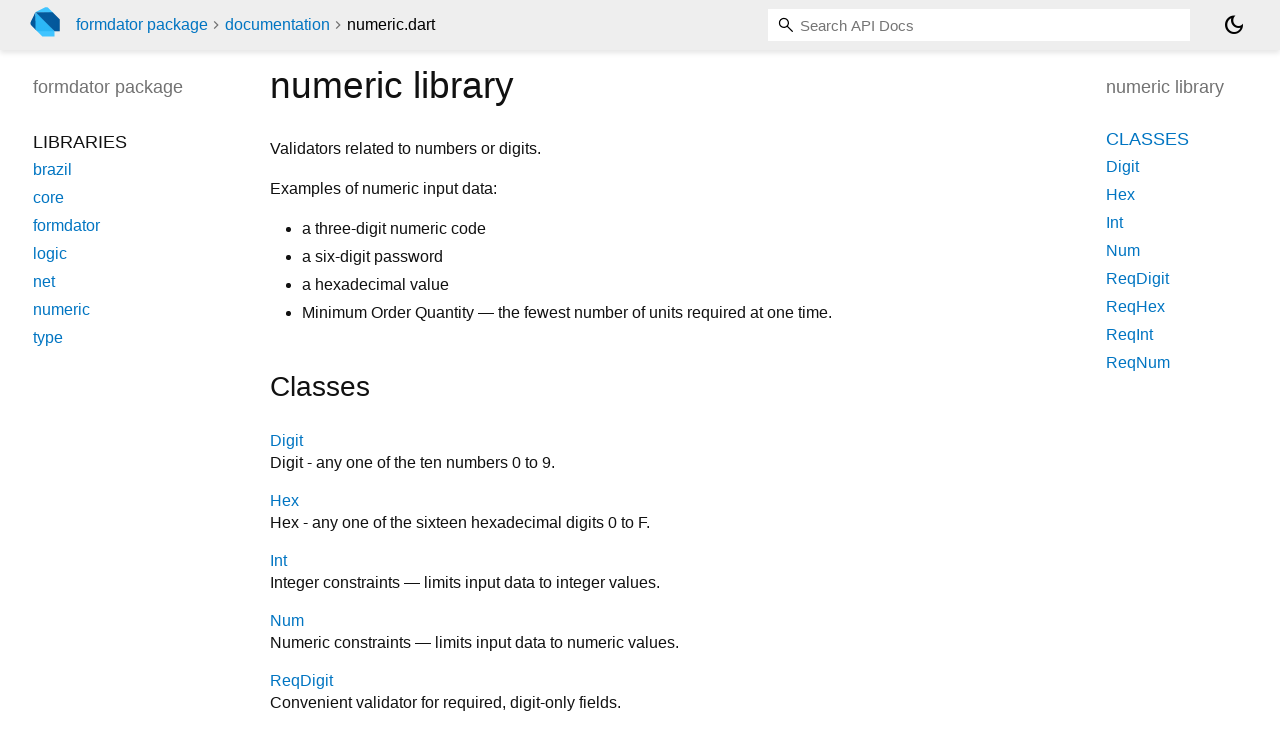

--- FILE ---
content_type: text/html; charset="utf-8"
request_url: https://pub.dev/documentation/formdator/latest/numeric/
body_size: 1613
content:
<!DOCTYPE html>
<html lang="en"><head><script type="text/javascript" src="https://www.googletagmanager.com/gtm.js?id=GTM-MX6DBN9" async="async"></script><script type="text/javascript" src="/static/hash-a6jh3avn/js/gtm.js"></script><meta charset="utf-8"/><meta http-equiv="X-UA-Compatible" content="IE=edge"/><meta name="viewport" content="width=device-width, height=device-height, initial-scale=1, user-scalable=no"/><meta name="generator" content="made with love by dartdoc"/><meta name="description" content="numeric library API docs, for the Dart programming language."/><title>numeric library - Dart API</title><link rel="canonical" href="https://pub.dev/documentation/formdator/latest/numeric"/><link rel="preconnect" href="https://fonts.gstatic.com"/><link rel="stylesheet" href="https://fonts.googleapis.com/css2?family=Roboto+Mono:ital,wght@0,300;0,400;0,500;0,700;1,400&amp;display=swap"/><link rel="stylesheet" href="https://fonts.googleapis.com/css2?family=Material+Symbols+Outlined:opsz,wght,FILL,GRAD@24,400,0,0"/><link rel="stylesheet" href="/static/hash-a6jh3avn/css/dartdoc.css"/><link rel="icon" href="/favicon.ico?hash=nk4nss8c7444fg0chird9erqef2vkhb8"/></head><body class="light-theme" data-base-href="../" data-using-base-href="false"><noscript><iframe src="https://www.googletagmanager.com/ns.html?id=GTM-MX6DBN9" height="0" width="0" style="display:none;visibility:hidden"></iframe></noscript><script src="/static/hash-a6jh3avn/js/dark-init.js"></script><div id="overlay-under-drawer"></div><header id="title"><span id="sidenav-left-toggle" class="material-symbols-outlined" role="button" tabindex="0">menu</span><a class="hidden-xs" href="/"><img src="/static/hash-a6jh3avn/img/dart-logo.svg" alt="" width="30" height="30" role="presentation" aria-label="Go to the landing page of pub.dev" style="height: 30px; margin-right: 1em;"/></a><ol class="breadcrumbs gt-separated dark hidden-xs"><li><a href="/packages/formdator">formdator package</a></li><li><a href="../index.html">documentation</a></li><li class="self-crumb">numeric.dart</li></ol><div class="self-name">numeric.dart</div><form class="search navbar-right" role="search"><input id="search-box" class="form-control typeahead" type="text" placeholder="Loading search..." autocomplete="off"/></form><button id="theme-button" class="toggle" aria-label="Light and dark mode toggle" title="Toggle between light and dark mode"><span id="dark-theme-button" class="material-symbols-outlined" aria-hidden="true">dark_mode</span><span id="light-theme-button" class="material-symbols-outlined" aria-hidden="true">light_mode</span></button></header><main><div id="dartdoc-main-content" class="main-content" data-above-sidebar="" data-below-sidebar="numeric/numeric-library-sidebar.html">
  
    <div>
      

      <h1>
        <span class="kind-library">numeric</span>
        library 
 

      </h1>
    </div>

    
<div class="desc markdown markdown-body">
  <p>Validators related to numbers or digits.</p>
<p>Examples of numeric input data:</p>
<ul>
<li>a three-digit numeric code</li>
<li>a six-digit password</li>
<li>a hexadecimal value</li>
<li>Minimum Order Quantity — the fewest number of units required at one time.</li>
</ul>
</div>


    <div class="summary offset-anchor" id="classes">
      <h2>Classes</h2>
      <dl>
          <dt id="Digit">
  <span class="name "><a href="../formdator/Digit-class.html">Digit</a></span> 

</dt>
<dd>
  Digit - any one of the ten numbers 0 to 9.
</dd>

          <dt id="Hex">
  <span class="name "><a href="../formdator/Hex-class.html">Hex</a></span> 

</dt>
<dd>
  Hex - any one of the sixteen hexadecimal digits 0 to F.
</dd>

          <dt id="Int">
  <span class="name "><a href="../formdator/Int-class.html">Int</a></span> 

</dt>
<dd>
  Integer constraints — limits input data to integer values.
</dd>

          <dt id="Num">
  <span class="name "><a href="../formdator/Num-class.html">Num</a></span> 

</dt>
<dd>
  Numeric constraints — limits input data to numeric values.
</dd>

          <dt id="ReqDigit">
  <span class="name "><a href="../formdator/ReqDigit-class.html">ReqDigit</a></span> 

</dt>
<dd>
  Convenient validator for required, digit-only fields.
</dd>

          <dt id="ReqHex">
  <span class="name "><a href="../formdator/ReqHex-class.html">ReqHex</a></span> 

</dt>
<dd>
  Convenient validator for required hexadecimal fields.
</dd>

          <dt id="ReqInt">
  <span class="name "><a href="../formdator/ReqInt-class.html">ReqInt</a></span> 

</dt>
<dd>
  Convenient validator for required, integer fields.
</dd>

          <dt id="ReqNum">
  <span class="name "><a href="../formdator/ReqNum-class.html">ReqNum</a></span> 

</dt>
<dd>
  Convenient validator for required, numeric fields.
</dd>

      </dl>
    </div>









  </div><div id="dartdoc-sidebar-left" class="sidebar sidebar-offcanvas-left"><header id="header-search-sidebar" class="hidden-l"><form class="search-sidebar" role="search"><input id="search-sidebar" class="form-control typeahead" type="text" placeholder="Loading search..." autocomplete="off"/></form></header><ol id="sidebar-nav" class="breadcrumbs gt-separated dark hidden-l"><li><a href="/packages/formdator">formdator package</a></li><li><a href="../index.html">documentation</a></li><li class="self-crumb">numeric.dart</li></ol>
    <!-- The search input and breadcrumbs below are only responsively visible at low resolutions. -->



    <h5><span class="package-name">formdator</span> <span class="package-kind">package</span></h5>
    <ol>
      <li class="section-title">Libraries</li>
      <li><a href="../brazil/">brazil</a></li>
      <li><a href="../core/">core</a></li>
      <li><a href="../formdator/">formdator</a></li>
      <li><a href="../logic/">logic</a></li>
      <li><a href="../net/">net</a></li>
      <li><a href="../numeric/">numeric</a></li>
      <li><a href="../type/">type</a></li>
</ol>

  </div><div id="dartdoc-sidebar-right" class="sidebar sidebar-offcanvas-right">
    <h5>numeric library</h5>
  </div></main><footer><span class="no-break">formdator 1.1.1</span></footer><script src="/static/hash-a6jh3avn/dartdoc/resources/highlight.pack.js"></script><script src="/static/hash-a6jh3avn/dartdoc/resources/docs.dart.js"></script></body></html>

--- FILE ---
content_type: text/html; charset="utf-8"
request_url: https://pub.dev/documentation/formdator/latest/numeric/numeric-library-sidebar.html
body_size: -1127
content:
<ol>
      <li class="section-title"><a href="numeric/#classes">Classes</a></li>
        <li><a href="formdator/Digit-class.html">Digit</a></li>
        <li><a href="formdator/Hex-class.html">Hex</a></li>
        <li><a href="formdator/Int-class.html">Int</a></li>
        <li><a href="formdator/Num-class.html">Num</a></li>
        <li><a href="formdator/ReqDigit-class.html">ReqDigit</a></li>
        <li><a href="formdator/ReqHex-class.html">ReqHex</a></li>
        <li><a href="formdator/ReqInt-class.html">ReqInt</a></li>
        <li><a href="formdator/ReqNum-class.html">ReqNum</a></li>









</ol>
